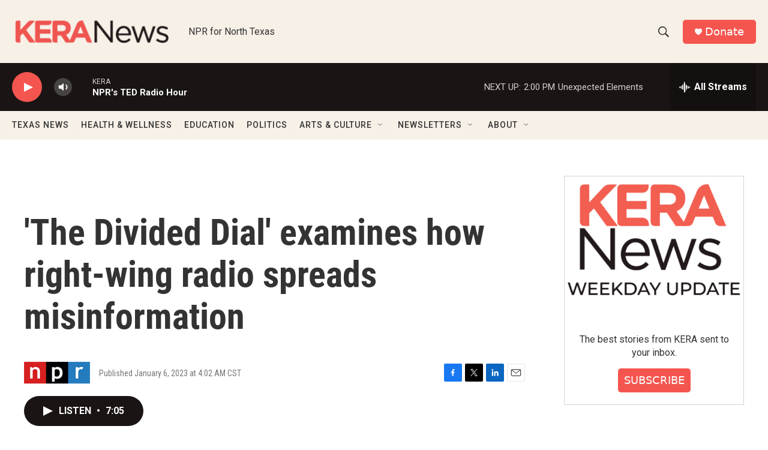

--- FILE ---
content_type: text/html; charset=utf-8
request_url: https://www.google.com/recaptcha/api2/aframe
body_size: 272
content:
<!DOCTYPE HTML><html><head><meta http-equiv="content-type" content="text/html; charset=UTF-8"></head><body><script nonce="QK5zykX3-S8OzT3bzmgRCQ">/** Anti-fraud and anti-abuse applications only. See google.com/recaptcha */ try{var clients={'sodar':'https://pagead2.googlesyndication.com/pagead/sodar?'};window.addEventListener("message",function(a){try{if(a.source===window.parent){var b=JSON.parse(a.data);var c=clients[b['id']];if(c){var d=document.createElement('img');d.src=c+b['params']+'&rc='+(localStorage.getItem("rc::a")?sessionStorage.getItem("rc::b"):"");window.document.body.appendChild(d);sessionStorage.setItem("rc::e",parseInt(sessionStorage.getItem("rc::e")||0)+1);localStorage.setItem("rc::h",'1762716919389');}}}catch(b){}});window.parent.postMessage("_grecaptcha_ready", "*");}catch(b){}</script></body></html>